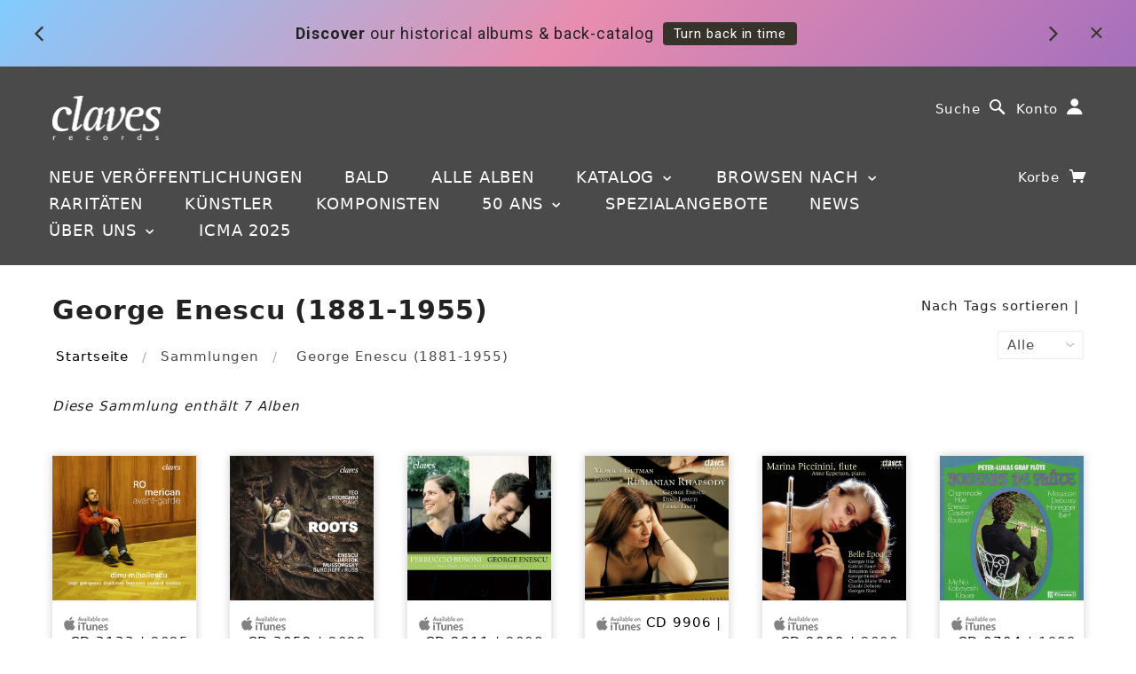

--- FILE ---
content_type: text/css
request_url: https://www.claves.ch/cdn/shop/t/61/assets/demo.css?v=179385760327477733061634133856
body_size: -233
content:
.clearfix:after{content:"";display:table;clear:both}.container.demo-1{height:100%;position:absolute}.clr{clear:both;padding:0;height:0;margin:0}.container>header,.content-wrapper{padding:30px;width:80%;max-width:960px;margin:0 auto}.content-wrapper p{padding-top:30px;line-height:26px}.container>header h1{font-size:34px;line-height:38px;margin:0;font-weight:700;color:#333;float:left}.container>header h1 span{display:block;font-size:20px;font-weight:300}.codrops-top{line-height:24px;font-size:11px;background:#fff;background:#fffc;text-transform:uppercase;z-index:9999;position:relative;font-family:Cambria,Georgia,serif;box-shadow:1px 0 2px #0003}.codrops-top a{padding:0 10px;letter-spacing:1px;color:#333;display:inline-block}.codrops-top a:hover{background:#fff9}.codrops-top span.right{float:right}.codrops-top span.right a{float:left;display:block}.codrops-demos{float:right;padding-top:10px}.demo-1 .codrops-demos{position:absolute;z-index:2000;top:30px;left:30px}.codrops-demos a{display:inline-block;margin:10px;color:#333;font-weight:700;line-height:30px;border-bottom:4px solid transparent}.codrops-demos a:hover{color:#883d59;border-color:#883d59}.codrops-demos a.current-demo,.codrops-demos a.current-demo:hover{color:#aaa;border-color:#aaa}
/*# sourceMappingURL=/cdn/shop/t/61/assets/demo.css.map?v=179385760327477733061634133856 */
